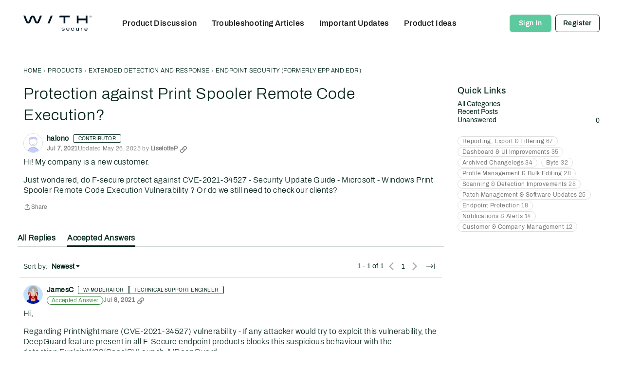

--- FILE ---
content_type: application/x-javascript
request_url: https://community.withsecure.com/dist/v2/layouts/chunks/addons/knowledge/GuideOverviewAsset.DTd07ygc.min.js
body_size: 336
content:
import{r as u,j as e}from"../../../vendor/vendor/react-core.BgLhaSja.min.js";import{a as k,u as I,K as N}from"./KnowledgeBases.context.CcsG6h7C.min.js";import{c as A}from"./Articles.context.DDatyxq8.min.js";import{N as y,E as D,a as j}from"./Navigation.BhbNCA2z.min.js";import{u as R,N as K}from"./Navigation.context.V8MZgBPP.min.js";import{N as h,K as p}from"./SiteNavContext.D7fLkmWy.min.js";import{L as v}from"../../../entries/layouts.DCjNbXWn.min.js";import{H as E}from"../../HomeWidgetContainer.BIrsiGyv.min.js";function O(o){const{activeRecord:a,navigationFlat:s,navigationFlatApiParams:n,containerOptions:r}=o,d=k().knowledgeBase,{knowledgeBaseID:w}=d,{query:{data:f,status:c,error:i}}=R(w,n,s),g=f??[],m=u.useMemo(()=>h.normalizeData(g),[g]),x=A();async function B(t){t.recordType===p.ARTICLE&&await x(t.recordID)}const C=u.useMemo(()=>{const t=p.CATEGORY+d.rootCategoryID;return K.selectChildren(m,t)},[m]);return c===v.LOADING?e.jsx(y,{}):c===v.ERROR?e.jsx(D,{message:i==null?void 0:i.message}):e.jsx(E,{options:r,children:e.jsx(j,{navigationItems:C,activeRecord:a,onItemHover:B,clickableCategoryLabels:!0})})}function S(o){const{knowledgeBase:a,knowledgeBaseApiParams:s,...n}=o,{knowledgeBaseID:r}=a,{query:{data:l}}=I(r,s,a);return e.jsx(N,{knowledgeBase:l,children:e.jsx(O,{...n})})}export{O as GuideOverviewAssetContents,S as default};


--- FILE ---
content_type: application/x-javascript
request_url: https://community.withsecure.com/dist/v2/layouts/chunks/SuggestedAnswersAsset.CpDAZvT0.min.js
body_size: 2075
content:
import{r as w,j as s}from"../vendor/vendor/react-core.BgLhaSja.min.js";import{am as q,cQ as E,cm as P,fL as H,i as k,bk as Q,bm as W,bl as X,t,M as j,I as D,aG as R,Q as V,a4 as B,as as C,a9 as v,fq as _,aa as U,ab as $}from"../entries/layouts.DCjNbXWn.min.js";import{a as M,b as J,u as K,s as F,c as Z,d as ss,e as es,f as ts}from"./SuggestedAnswerItem.ohBkptpN.min.js";import{a as ns,e as is}from"../vendor/vendor/react-spring.DXIfzgpn.min.js";function os(d){const{suggestions:a,regenerateSuggestions:c,showActions:h=!0}=d,{discussionID:n,onMutateSuccess:e,toggleSuggestions:u}=M(),i=q(),o=E(),p=J(n),S=K(n),r=P(),{patchUser:y}=H(r==null?void 0:r.userID),f=k("aiAssistant",{name:"AI Assistant"}),[A,m]=w.useState(!1),[b,x]=w.useState(!1),[I,g]=w.useState(!1),T=a.filter(({hidden:l})=>l).length>0,Y=a.filter(({hidden:l,commentID:O})=>!l&&!O).length>0,z=async()=>{m(!1);try{await p(),await(e==null?void 0:e())}catch(l){o(l)}},L=async()=>{m(!1);try{await S({suggestion:"all",accept:!0}),await(e==null?void 0:e())}catch(l){o(l)}},N=async()=>{m(!1);try{const l={userID:r==null?void 0:r.userID,suggestAnswers:!1};await y(l),x(!1),g(!1),u==null||u(!1),i.addToast({autoDismiss:!0,body:s.jsx(B,{source:"<0 /> will not suggest answers on Q&A posts",c0:f.name})})}catch(l){o(l)}},G=async()=>{m(!1),c()};return s.jsxs(s.Fragment,{children:[s.jsxs(Q,{name:t("Suggested Answers Options"),buttonContents:s.jsx(D,{icon:"options-menu"}),openDirection:X.BELOW_LEFT,flyoutType:W.LIST,isVisible:A,onVisibilityChange:m,children:[s.jsx(j,{onClick:()=>x(!0),children:t("Why am I seeing this?")}),s.jsx(j,{onClick:()=>g(!0),children:t("Turn off AI Suggested Answers")}),h&&s.jsxs(s.Fragment,{children:[T&&s.jsx(j,{onClick:z,children:t("Show Dismissed Suggestions")}),Y&&s.jsx(j,{onClick:L,children:t("Mark All Suggested Answers as Accepted")}),s.jsx(j,{onClick:G,children:t("Regenerate AI Suggestions")})]})]}),s.jsx(R,{isVisible:b,title:t("Why am I seeing AI Suggested Answers?"),onCancel:()=>x(!1),onConfirm:N,confirmTitle:t("Turn off for now"),size:V.MEDIUM,children:t("AI Suggested Answers provides suggested answers based on community posts and linked knowledge bases. You can turn this on or off anytime by visiting your profile preferences.")}),s.jsx(R,{isVisible:I,title:t("Turn off AI Suggested Answers"),onCancel:()=>g(!1),onConfirm:N,confirmTitle:t("Yes"),size:V.MEDIUM,children:t("Are you sure you want to turn off all AI Suggested Answers? You can undo this in your profile settings at anytime.")})]})}function as(d){const{visible:a}=d,c=F(),{discussionID:h,onMutateSuccess:n}=M(),e=Z(h),u=E(),i=async()=>{try{await e(!a),await(n==null?void 0:n())}catch(o){u(o)}};return s.jsx(C,{buttonType:v.TEXT_PRIMARY,className:c.toggleVisibility,onClick:i,children:a?t("Hide Suggestions"):t("Show Suggestions")})}function ds(d){var f;const{discussion:a,discussionApiParams:c,isPreview:h}=d,{discussionID:n}=a,e=P(),{query:{data:u},invalidate:i}=_(n,c,a),o=u,p=w.useMemo(()=>document.referrer.includes(`/post/editdiscussion/${n}`),[n]),S=(e==null?void 0:e.userID)===o.insertUserID&&(e==null?void 0:e.suggestAnswers),[r,y]=w.useState(((((f=o.suggestions)==null?void 0:f.length)??0)>0||p)&&(!!S||!!h));return k("answerSuggestionsEnabled",!1)&&r?s.jsx(ss,{value:{onMutateSuccess:i,discussionID:n,toggleSuggestions:y},children:s.jsx(rs,{suggestions:o.suggestions??[],showSuggestions:o.showSuggestions,postHasBeenEdited:p})}):null}function rs(d){const{suggestions:a,showSuggestions:c=!0,postHasBeenEdited:h=!1,storyMode:n=!1}=d,e=F(),{discussionID:u,onMutateSuccess:i}=M(),o=es(u),p=E(),S=k("aiAssistant",{name:"AI Assistant"}),[r,y]=w.useState(!1),[f,A]=w.useState(h),{height:m}=ns({height:c?"auto":1}),b=!f&&!r,x=a.filter(({hidden:g,commentID:T})=>!g&&!T),I=async()=>{if(A(!1),y(!0),!n)try{await o(),await(i==null?void 0:i())}catch(g){p(g),y(!1),await(i==null?void 0:i())}};return s.jsxs("div",{className:e.root,children:[s.jsxs("div",{className:e.header,children:[s.jsxs("div",{className:e.headerContent,children:[s.jsxs("div",{className:e.user,children:[s.jsx(U,{userInfo:S,size:$.XSMALL}),s.jsx("span",{className:e.userName,children:S.name}),s.jsx(D,{icon:"ai-indicator",size:"compact"})]}),b&&s.jsxs(s.Fragment,{children:[s.jsx("p",{className:e.helperText,children:t("Suggestions are only visible to you until you accept the answer")}),s.jsx(as,{visible:c})]})]}),s.jsx(os,{suggestions:a,regenerateSuggestions:I,showActions:b})]}),f?s.jsxs("div",{className:e.regenerateBox,children:[s.jsx(D,{icon:"status-alert"}),s.jsx("p",{children:s.jsx(B,{source:"It looks like you edited your post. <0/> or <1/>.",c0:s.jsx(C,{buttonType:v.TEXT_PRIMARY,onClick:I,children:t("Regenerate Suggestions")}),c1:s.jsx(C,{buttonType:v.TEXT_PRIMARY,onClick:()=>A(!1),children:t("Show Original Suggestions")})})})]}):r?s.jsx(s.Fragment,{children:s.jsxs("p",{className:e.helperText,children:[t("Generating Suggestions, this may take some time."),s.jsx("span",{children:t("You will be notified when suggestions are ready for you to review. You may navigate away or refresh the page.")})]})}):s.jsx(is.div,{style:{height:m},className:e.contentBox,"aria-expanded":c,children:x.length?s.jsxs(s.Fragment,{children:[s.jsxs("p",{className:e.intro,children:[s.jsx("strong",{children:t('"Accept Answer" if a suggestion answers your question.')}),t("This will guide other users with similar questions to the right answers faster and will display the AI Suggested Answer and link the referenced material for other users to see. Suggestions are only visible to you until you accept the answer.")]}),s.jsx("ul",{className:e.list,children:x.map(g=>s.jsx(ts,{...g},g.aiSuggestionID))})]}):s.jsx("p",{className:e.helperText,children:t("No further suggestions.")})})]})}export{rs as SuggestedAnswers,ds as SuggestedAnswersAsset,ds as default};


--- FILE ---
content_type: application/x-javascript
request_url: https://community.withsecure.com/dist/v2/layouts/entries/addons/Online/layouts.BXt_Ngs-.min.js
body_size: -157
content:
const __vite__mapDeps=(i,m=__vite__mapDeps,d=(m.f||(m.f=["../../../chunks/addons/openapi-embed/layouts._xHqySZ2.css"])))=>i.map(i=>d[i]);
import{n as e,_ as i}from"../../layouts.DCjNbXWn.min.js";e({OnlineWidget:()=>i(()=>import("../../../chunks/addons/Online/OnlineWidget.Bu_OISmZ.min.js"),__vite__mapDeps([0]),import.meta.url)});


--- FILE ---
content_type: application/x-javascript
request_url: https://community.withsecure.com/dist/v2/layouts/chunks/DiscussionsWidget.KsJpQOhL.min.js
body_size: 5525
content:
import{j as s,r as y,p as Ps,l as Ls,x as Ts}from"../vendor/vendor/react-core.BgLhaSja.min.js";import{D as As,a as Fs}from"./DiscussionListModule.BSl-_z0N.min.js";import{ac as gs,L as v,J as Es,aA as hs,cm as Ms,t as c,b7 as Os,ep as O,fc as ks,a9 as M,i as q,f as ws,dg as Cs,$ as ps,bW as xs,bX as _,bd as V,aW as Ns,as as R,I as ys,cw as Rs,fd as Bs,O as Us,Q as Hs,aq as $s,ar as Gs,at as Qs,av as qs,c3 as _s,fe as B,a7 as Is,et as Vs,dH as L,a6 as Ws,c4 as cs,ff as Ks,c8 as ds,cU as Xs,a3 as Ys,ei as zs,dK as Js}from"../entries/layouts.DCjNbXWn.min.js";import{D as bs,a as Zs}from"./DiscussionListSort.BSJD68TS.min.js";import{QuickLinks as vs}from"./QuickLinks.BOkRPy3-.min.js";import{C as se,A as ee,z as ms}from"./vendor/lodash.CM-NTfHi.min.js";import{a as te,b as ae,A as ne}from"./FormGroupLabel.zf0NCNgO.min.js";import{A as ie}from"./AutoCompleteLookupOptions.ga4Hvg8k.min.js";import{F as oe}from"./FormGroupInput.DFbCYrEW.min.js";import{u as Ss}from"./configHooks.Cz-f0TXl.min.js";import{D as le,a as re}from"./DiscussionListLoader.Ba2Vjpak.min.js";import{H as ue}from"./HomeWidgetContainer.BIrsiGyv.min.js";function ce(e){var i;const t=gs(e.apiParams,e.discussions);return t.status===v.LOADING||t.status===v.PENDING?s.jsx(Es,{}):!((i=t.data)!=null&&i.discussionList)||t.status===v.ERROR||t.error?s.jsx(hs,{apiError:t.error}):s.jsx(bs,{discussions:t.data.discussionList,...e})}function de(e){const{filter:t,onFilterChange:i,hasFollowedCategoriesFilter:g,hasSuggestedContentFilter:m,isMobile:a}=e,n=Ms();let o=[{name:c("All"),value:"all"}];((n==null?void 0:n.userID)??!1)&&(g&&o.push({name:c("Followed Categories"),value:"followed"}),m&&o.push({name:c("Suggested Content"),value:"suggested"}));const h=y.useMemo(()=>o.find(C=>C.value===t),[t]),r=Os("discussionCategoryFilter");return s.jsx(s.Fragment,{children:o.length>1?s.jsxs("div",{className:O().filterAndSortingContainer,children:[!a&&s.jsxs("span",{id:r,className:O().filterAndSortingLabel,children:[c("Categories"),":"]}),s.jsx(ks,{className:O().filterAndSortingDropdown,buttonType:M.TEXT_PRIMARY,options:o,name:c("Categories"),describedBy:r,value:h,renderLeft:!1,horizontalOffset:!0,offsetPadding:!0,onChange:({value:C})=>{i(C)}})]}):null})}function me(e){const{value:t,onChange:i,label:g,categoryID:m}=e,a=q("tagging.scopedTaggingEnabled",!1);return s.jsxs(te,{children:[s.jsx(ae,{children:c(g??"Tags")}),s.jsx(oe,{children:s.jsx(ne,{value:t&&t!==""?t.split(","):void 0,onChange:n=>i(Array.isArray(n)?n.join(","):n),optionProvider:s.jsx(ie,{lookup:{searchUrl:`/api/v2/tags?type=User&limit=30${a&&m?`&scopeType=scoped,global&scope[categoryIDs][]=${m}`:""}&query=%s`,singleUrl:"/api/v2/tags/%s",labelKey:"name",valueKey:"tagID",processOptions:n=>n.map(o=>({...o,value:o.value.toString()}))}})})})]})}function fe(){const e={"plugins.qna":{label:c("Question"),value:"Question"},"plugins.ideation":{label:c("Idea"),value:"Idea"},"plugins.polls":{label:c("Poll"),value:"Poll"}},{status:t,data:i}=Ss(Object.keys(e));return y.useMemo(()=>{const m=[{label:c("Discussion"),value:"Discussion"}];return t===v.SUCCESS&&i&&Object.entries(e).forEach(([a,n])=>{i[a]&&m.push(n)}),m},[t,i])}function js(e){const t=Ps({queryKey:["discussionStatuses"],queryFn:async()=>{const{data:a}=await ws.get("/discussions/statuses");return a}}),{data:i,isSuccess:g}=t;return y.useMemo(()=>{if(g){const a={question:{label:c("Q & A"),options:[]},ideation:{label:c("Ideas"),options:[]},internal:{label:c("Resolution Status"),options:[]}};return i.forEach(({statusID:n,name:o,recordSubtype:h,isInternal:r})=>{n>0&&a[r?"internal":h].options.push({value:n,label:c(o)})}),a.question.options=a.question.options.filter(({label:n})=>n!=="Rejected"),a.ideation.options=se(a.ideation.options,({label:n})=>n.toLowerCase()),e?a.internal.options:[a.question,a.ideation].filter(n=>n.options.length>0)}return[]},[g,i,e])}function ge(e){const t=Cs(),{value:i,onChange:g,label:m,types:a=[]}=e,n=js(),o=y.useMemo(()=>{let d=[...n];return a.length>0&&(d=d.filter(({label:l})=>!!(l==="Q & A"&&a.includes("Question")||l==="Ideas"&&a.includes("Idea")))),d.map(l=>{var p,S;return(l==null?void 0:l.label)==="Q & A"?{...l,options:(p=l==null?void 0:l.options)==null?void 0:p.map(b=>({...b,label:`${c("Q & A")}: ${b.label}`}))}:(l==null?void 0:l.label)==="Ideas"?{...l,options:(S=l==null?void 0:l.options)==null?void 0:S.map(b=>({...b,label:`${c("Ideas")}: ${b.label}`}))}:l})},[n,a]),h=y.useMemo(()=>{if(o){const d=ee(o.map(l=>l.options));return i.map(l=>d.find(p=>p.value===l)).filter(l=>!!l)}return[]},[i,o]),r=d=>{const l=d.map(({value:p})=>parseInt(p));g(l)};if(o.length===0)return null;const C=({label:d})=>{const l=d.startsWith(`${c("Q & A")}: `)?d.replace(`${c("Q & A")}: `,""):d.startsWith(`${c("Ideas")}: `)?d.replace(`${c("Ideas")}: `,""):d;return s.jsxs(s.Fragment,{children:[s.jsx("span",{className:"sr-only",children:d}),l]})};return s.jsx(ps,{value:h,options:o,onChange:r,label:m,inModal:t,showIndicator:!0,formatOptionLabel:C})}function he(e){const t=Cs(),{value:i,onChange:g,label:m}=e,a=fe(),n=y.useMemo(()=>i.map(h=>a.find(r=>r.value===h)).filter(h=>!!h),[i,a]),o=(h=[])=>{const r=h.map(C=>C.value);g(r)};return a.length===1?null:s.jsx(ps,{value:n,label:m,onChange:o,options:a,inModal:t,showIndicator:!0})}function Ce(e){const{value:t,onChange:i,label:g}=e,m=js(!0),a=Ss(["plugins.resolved"]),n=(o,h)=>{const{currentTarget:{checked:r}}=h;let C=[...t];const d=m.map(l=>l.value);C.length===0&&!r?C=d.filter(l=>l!==o.value):C.length===1&&r&&(C=[]),i(C)};return m.length===0||!a?null:s.jsx(xs,{legend:g,children:m.map(o=>s.jsx(_,{label:o.label,onChange:h=>n(o,h),checked:t.length===0||t.indexOf(o.value)>-1},o.value))})}function pe(e){const{value:t,onChange:i,label:g}=e;function m(a){t===void 0?i(a==="hasNoCommentsCheckbox"):t===!0?a==="hasNoCommentsCheckbox"&&i(void 0):a==="hasCommentsCheckbox"&&i(void 0)}return s.jsxs(xs,{legend:g,children:[s.jsx(_,{label:c("No Comments"),labelBold:!1,checked:t===!1||t===void 0,onChange:()=>m("hasNoCommentsCheckbox")},"hasNoCommentsCheckbox"),s.jsx(_,{label:c("Has Comments"),labelBold:!1,checked:t===!0||t===void 0,onChange:()=>m("hasCommentsCheckbox")},"hasCommentsCheckbox")]})}const j={type:[],tagID:"",internalStatusID:[],statusID:[],hasComments:void 0};function xe(e){const{apiParams:t,updateApiParams:i,forceOpen:g}=e,[m,a]=y.useState(g??!1),n=O(),{hasPermission:o}=V(),[h,r]=y.useState([]),C=o("community.manage"),{values:d,submitForm:l,setValues:p,isSubmitting:S,resetForm:b,dirty:k}=Ns({initialValues:j,onSubmit:(u,{setSubmitting:H})=>{i(u),H(!1),x()}}),x=()=>{a(!1)},U=()=>{i(j),b()};return y.useEffect(()=>{p({type:t.type??j.type,tagID:t.tagID??j.tagID,internalStatusID:t.internalStatusID??j.internalStatusID,statusID:t.statusID??j.statusID,hasComments:t.hasComments??j.hasComments})},[t,p]),s.jsxs(s.Fragment,{children:[s.jsxs("div",{className:n.filterContainer,children:[s.jsxs(R,{buttonType:M.TEXT_PRIMARY,onClick:()=>a(!0),className:n.filterAndSortingButton,children:[c("Filters"),s.jsx(ys,{icon:`filter-compact${k?"-applied":""}`})]}),k&&s.jsx(Rs,{label:c("Clear all filters"),children:s.jsx("span",{children:s.jsx(R,{title:c("Clear all filters"),buttonType:M.ICON_COMPACT,onClick:U,className:n.filterAndSortingButton,children:s.jsx(Bs,{})})})})]}),s.jsx(Us,{isVisible:m,size:Hs.SMALL,exitHandler:x,id:"discussionListFilter",children:s.jsx("form",{onSubmit:u=>{u.preventDefault(),u.stopPropagation(),l()},children:s.jsx($s,{header:s.jsx(qs,{title:c("Filter Posts"),closeFrame:x}),body:s.jsxs(Qs,{className:n.filterBody,children:[s.jsx(he,{value:d.type,onChange:u=>{p({...d,type:u}),r(u)},label:c("Post Type")}),s.jsx(ge,{value:d.statusID,onChange:u=>p({...d,statusID:u}),label:c("Post Status"),types:h}),C&&s.jsxs(s.Fragment,{children:[s.jsx(Ce,{value:d.internalStatusID,onChange:u=>p({...d,internalStatusID:u}),label:c("Resolution Status")}),s.jsx(pe,{label:c("Post Engagement"),value:d.hasComments,onChange:u=>p({...d,hasComments:u})})]}),s.jsx(me,{value:d.tagID,onChange:u=>p({...d,tagID:u}),label:c("Tags"),categoryID:t.categoryID})]}),footer:s.jsxs(Gs,{children:[s.jsx(R,{buttonType:M.TEXT,onClick:()=>b(),children:c("Clear All")}),s.jsx(R,{submit:!0,buttonType:M.TEXT_PRIMARY,disabled:S,children:c("Apply")})]})})})})]})}function ye(e){const{updateApiParams:t,apiParams:i,isPreview:g}=e,m=O(),{hasPermission:a}=V(),n=!e.noCheckboxes&&q("ui.useAdminCheckboxes",!1)&&a("discussions.manage"),o=y.useRef(null),r=_s(o).width<600,C=!i.categoryID,d=q("suggestedContentEnabled",!1),l=C||d;return s.jsxs("div",{className:Ls(m.assetHeader,{[m.disablePointerEvents]:g}),ref:o,children:[s.jsxs("div",{children:[n&&s.jsx(As,{className:m.selectAllCheckBox,discussionIDs:e.discussionIDs??[]}),l&&s.jsx(de,{filter:C&&i.followed?"followed":d&&i.suggested?"suggested":"all",onFilterChange:p=>{t({followed:p==="followed",suggested:p==="suggested"})},isMobile:r,hasFollowedCategoriesFilter:C,hasSuggestedContentFilter:d}),s.jsx(Zs,{currentSort:i.sort??B.RECENTLY_COMMENTED,selectSort:p=>t({sort:p}),isMobile:r}),s.jsx(xe,{apiParams:i,updateApiParams:t})]}),s.jsx("div",{children:e.paginationProps&&s.jsx(Is,{...e.paginationProps,rangeOnly:!0})})]})}function Ie(e){var Y,z,J,Z,ss,es,ts,as,ns,is,os,ls,rs,us;const{discussions:t,title:i,subtitle:g,description:m,containerOptions:a}=e,n=y.useRef(null),[o,h]=y.useState(e.apiParams??{}),[r,C]=y.useState(e.initialPaging??{}),d=Vs(e.discussionOptions),{hasPermission:l}=V(),[p,S]=y.useState(!1),b=Ts(),k=l("community.manage"),x=y.useMemo(()=>{var N,F,E;const I=o.sort,f={...o,sort:I,pinOrder:fs(I)};(N=e.apiParams)!=null&&N.categoryID&&(f.categoryID=(F=e.apiParams)==null?void 0:F.categoryID),((E=f.internalStatusID)!=null&&E.length||f.hasComments!==void 0)&&!k&&(delete f.internalStatusID,delete f.hasComments,S(!0));const P=!!f.tagID||!!f.followed||!!f.suggested||Array.isArray(f.statusID)&&f.statusID.length>0||Array.isArray(f.internalStatusID)&&f.internalStatusID.length>0||f.hasComments!==void 0;return f.layoutViewType!=="discussionCategoryPage"&&(f.excludeHiddenCategories=!P),f},[e.apiParams,o,e.isPreview]),U=y.useMemo(()=>ms(e.apiParams,x)||e.isPreview?t:void 0,[x,r]),u=gs(x,U,r),H=e.isList||(a==null?void 0:a.displayType)===L.LIST,W=(a==null?void 0:a.displayType)===L.LINK,D=u&&u.status===v.SUCCESS,T=D&&((Y=u.data)==null?void 0:Y.discussionList)&&((z=u.data)==null?void 0:z.discussionList.length)===0,K=I=>{var F,E;const f=I.page||1,P=I.sort||x.sort,N={...o,...I,page:f,pinOrder:fs(P)};h(N),I.page&&window.scrollTo({top:(F=n.current)!=null&&F.offsetTop?((E=n.current)==null?void 0:E.offsetTop)-10:0})},X={totalResults:r==null?void 0:r.total,currentPage:r==null?void 0:r.currentPage,pageLimit:r==null?void 0:r.limit,hasMorePages:r!=null&&r.total?(r==null?void 0:r.total)>=Ws:!1},$=s.jsx(Is,{...X,onChange:I=>K({page:I})}),A=s.jsx(ye,{discussionIDs:(Z=(J=u.data)==null?void 0:J.discussionList)==null?void 0:Z.map(I=>I.discussionID),noCheckboxes:e.noCheckboxes||W,paginationProps:X,apiParams:x,updateApiParams:K,isPreview:e.isPreview});let w=null,G=null;(u.status===v.LOADING||u.status===v.PENDING)&&(w=s.jsx(le,{count:x.limit??10,displayType:a==null?void 0:a.displayType,containerProps:{...e,extraHeader:A},itemOptions:{excerpt:(es=(ss=e.discussionOptions)==null?void 0:ss.excerpt)==null?void 0:es.display,checkbox:!e.noCheckboxes,image:(as=(ts=e.discussionOptions)==null?void 0:ts.featuredImage)==null?void 0:as.display,icon:d.item.options.iconPosition!==cs.HIDDEN,iconInMeta:d.item.options.iconPosition===cs.META}})),(!((ns=u.data)!=null&&ns.discussionList)||u.status===v.ERROR||u.error)&&(G=s.jsx(hs,{apiError:u.error})),y.useEffect(()=>{if(e.apiParams.layoutViewType==="categoryList"&&(e.apiParams.categoryUrlCode&&b.pathname.includes(`categories/${e.apiParams.categoryUrlCode}/p`)||e.apiParams.categoryID&&b.pathname.includes(`categories/${e.apiParams.categoryID.toString()}/p`))){const f=window.location.href.split("/p")[0];window.history.replaceState(null,"",f)}},[]),y.useEffect(()=>{var I,f,P;u.status===v.SUCCESS&&((I=u.data)!=null&&I.pagination)&&!ms((f=u.data)==null?void 0:f.pagination,r)&&C((P=u.data)==null?void 0:P.pagination)},[u]);const Ds={type:x.type,tagID:x.tagID,statusID:x.statusID,internalStatusID:x.internalStatusID,hasComments:x.hasComments,page:x.page,followed:x.followed,suggested:x.suggested,sort:x.sort},Q=s.jsx(Ks,{value:Ds,defaults:{page:1,followed:!1,suggested:!1,sort:e.defaultSort},syncOnFirstMount:!0});return G||T||H?s.jsx(ue,{title:i,subtitle:g,description:m,options:{...e.containerOptions,isGrid:!1,displayType:L.LIST},extraHeader:A,children:s.jsxs("div",{ref:n,children:[Q,!D&&(G||w),D&&T&&s.jsx(ds,{options:{borderType:Xs.SEPARATOR},children:c("No discussions were found.")}),D&&!T&&s.jsxs(s.Fragment,{children:[p&&s.jsx(Ys,{stringContents:c("You do not have permission to access one or more filters in the provided link."),type:"warning",onConfirm:()=>S(!1),icon:s.jsx(ys,{icon:"status-warning"})}),s.jsx(re,{noCheckboxes:e.noCheckboxes,discussions:(is=u.data)==null?void 0:is.discussionList,discussionOptions:e.discussionOptions,disableButtonsInItems:e.disableButtonsInItems})]}),$]})}):W?s.jsxs("div",{ref:n,children:[Q,D&&!T?s.jsx(vs,{title:e.title,links:(ls=(os=u.data)==null?void 0:os.discussionList)==null?void 0:ls.map((I,f)=>({id:`${f}`,name:I.name??"",url:I.url??""})),containerOptions:e.containerOptions,extraHeader:A}):s.jsxs(zs,{children:[s.jsx(Js,{title:i,options:{alignment:(rs=e.containerOptions)==null?void 0:rs.headerAlignment}}),A,s.jsx(ds,{children:w})]}),$]}):s.jsxs("div",{ref:n,children:[Q,D&&!T?s.jsx(bs,{...e,discussions:(us=u.data)==null?void 0:us.discussionList,assetHeader:A}):w,$]})}function fs(e){const t=e??B.RECENTLY_COMMENTED;return[B.OLDEST,B.TOP].includes(t)?"mixed":"first"}function Oe(e){var n;const{containerOptions:t}=e,i=!(t!=null&&t.displayType)||t.displayType===L.LIST,g=(t==null?void 0:t.displayType)===L.LINK,m=y.useMemo(()=>({...e.discussionOptions,featuredImage:{display:e.apiParams.featuredImage,fallbackImage:e.apiParams.fallbackImage}}),[e]),a=g?(n=e.discussions)==null?void 0:n.map((o,h)=>({id:`${h}`,name:o.name??"",url:o.url??""})):[];return e.isAsset?s.jsx(Ie,{...e,discussionOptions:m,isList:i}):i?s.jsx(Fs,{...e,discussionOptions:m,containerOptions:{...t,displayType:L.LIST}}):g?s.jsx(vs,{title:e.title,links:a,containerOptions:e.containerOptions}):s.jsx(ce,{...e,discussionOptions:m})}export{Oe as DiscussionsWidget,Oe as default};


--- FILE ---
content_type: application/x-javascript
request_url: https://community.withsecure.com/dist/v2/layouts/chunks/AutoCompleteLookupOptions.ga4Hvg8k.min.js
body_size: 784
content:
import{r as p}from"../vendor/vendor/react-core.BgLhaSja.min.js";import{d as M,D as w,j as L}from"./vendor/lodash.CM-NTfHi.min.js";import{dx as U,dq as $,D as C,dy as q,t as B,a0 as R}from"../entries/layouts.DCjNbXWn.min.js";const h=new Map;function H(v){var A;const{lookup:r,handleLookupResults:f,ignoreLookupOnMount:d,addLookupResultsToOptions:y=!0}=v,S=U(),g=v.api??S,{options:m,handleSearch:x,loadIndividualOptions:b}=T(r,g,d),{inputState:u,value:O,setOptions:c}=$(),o=r.initialOptions&&((A=r.initialOptions)==null?void 0:A.length)>0;p.useEffect(()=>{const i=[O??void 0].flat().filter(R).map(s=>`${s}`);i.filter(s=>s!=="").length>0&&!d&&!o&&b(i)},[O,o]),p.useEffect(()=>{o&&c(r.initialOptions)},[o]);const k=M(x,200);return p.useEffect(()=>{if(u.status!=="IDLE"){x("");const i=`${u.value}`;i!==""&&k(i)}},[u.status,u.value]),p.useEffect(()=>{if(!(m.length===0)){y&&c(s=>w([...s??[],...m],"value"));try{f==null||f(m)}catch(s){C("Failed to lookup autocomplete options",s)}}},[f,c,m]),null}function T(v,r,f){const d=q(),[y,S]=p.useState([]);function g(t){d()&&S(e=>w([...e,...t],"value"))}const{searchUrl:m,singleUrl:x,resultsKey:b=".",labelKey:u="name",extraLabelKey:O="",valueKey:c="name",processOptions:o,excludeLookups:k=[],group:A}=v;p.useDebugValue({options:y,api:v,apiCaches:h});const i=p.useCallback(t=>{const e=String(L(t,u,B("(Untitled)"))),a=L(t,O)?String(L(t,O)):void 0,l=c==="."?t:L(t,c,"");return{label:e,extraLabel:a,value:l,data:t,group:A}},[u,O,c]);function s(t){if(d()&&t.data){let e=[i(t.data)];return o&&(e=o(e)),e}}async function D(t){if([...k,""].includes(t)||y.find(n=>`${n.value}`==`${t}`)||f)return;if(x===null){I("");return}const a=x.replace("/api/v2","").replace("%s",t),l=h.get(a);if(l){g(l);return}try{const n=await r.get(a),E=s(n);E&&(h.set(a,E),g(E))}catch(n){C(n)}}async function K(t){await Promise.all(t.map(D))}async function I(t){const e=m.replace("/api/v2","").replace("%s",t);if(h.has(e))g(h.get(e));else try{const a=await r.get(e);if(!d())return;const{data:l}=a;let n=[];n=(b==="."?l:L(l,b,[])).map(i),o&&(n=o(n)),h.set(e,n),g(n)}catch(a){C(a)}}return{options:y,loadIndividualOptions:K,handleSearch:I}}export{H as A};


--- FILE ---
content_type: application/x-javascript
request_url: https://community.withsecure.com/dist/v2/layouts/chunks/FormGroupInput.DFbCYrEW.min.js
body_size: -61
content:
import{R as u,r,j as l,l as m}from"../vendor/vendor/react-core.BgLhaSja.min.js";import{F as f,f as d}from"./FormGroupLabel.zf0NCNgO.min.js";const C=u.forwardRef(function(e,t){const{children:o,className:a,...n}=e,{inputID:p,labelID:i,sideBySide:s}=r.useContext(f),c=r.useMemo(()=>d({sideBySide:s}),[s]);return l.jsx("div",{...n,className:m(c.inputContainer,a),ref:t,children:typeof o=="function"?o({id:p,"aria-labelledby":i}):o})});export{C as F};


--- FILE ---
content_type: application/x-javascript
request_url: https://community.withsecure.com/dist/v2/layouts/chunks/SuggestedContentWidget.CQZFoJ9M.min.js
body_size: 1221
content:
import{i as m,j as e,p as D}from"../vendor/vendor/react-core.BgLhaSja.min.js";import{a1 as F,aj as L,aO as T,ak as v,c8 as I,dK as f,cm as B,i as S,a2 as k,eQ as A,f as O,cw as P,t as N,as as H,a9 as M,aY as R,I as W}from"../entries/layouts.DCjNbXWn.min.js";import{DiscussionsWidget as E}from"./DiscussionsWidget.KsJpQOhL.min.js";import{D as Q}from"./DiscussionListLoader.Ba2Vjpak.min.js";import{H as U}from"./HomeWidgetContainer.BIrsiGyv.min.js";const b=F(()=>{const n=L(),a=m({...T.margin({vertical:n.spacer.componentInner})},"label:SuggestedContent-classes-layout"),t=m({display:"flex",alignItems:"start",justifyContent:"start",gap:n.spacer.componentInner/2,flexWrap:"wrap","& > div":{margin:0}},"label:SuggestedContent-classes-categoryFollowButtonLayout"),l=m({alignItems:"center"},"label:SuggestedContent-classes-headerAlignment"),s=m({color:v.colorOut(n.mainColors.primary)},"label:SuggestedContent-classes-refetchButton");return{layout:a,categoryFollowButtonLayout:t,headerAlignment:l,refetchButton:s}});function q(n){var c;const{discussions:a,suggestedContent:t,discussionOptions:l,containerOptions:s,isLoading:r}=n,{title:d,subtitle:o}=t,u=b();return e.jsxs(I,{className:u.layout,children:[e.jsx(f,{title:d,subtitle:o,options:{alignment:(c=n.containerOptions)==null?void 0:c.headerAlignment}}),e.jsxs("div",{children:[r&&e.jsx(Q,{count:t.limit??5,displayType:s==null?void 0:s.displayType,containerProps:{containerOptions:{...s,borderType:void 0}}}),!r&&a&&e.jsx(E,{apiParams:{featuredImage:t.featuredImage,fallbackImage:t.fallbackImage},discussions:a,discussionOptions:{...l,featuredImage:{display:t.featuredImage,...t.fallbackImage&&{fallbackImage:t.fallbackImage}}},containerOptions:{...s,borderType:void 0},noCheckboxes:!0})]})]})}function K(n){var c;const{categories:a,suggestedFollows:t,isLoading:l}=n,{title:s,subtitle:r}=t,d=b(),o=B(),u=S("emails.digest",!1);return e.jsxs(I,{className:d.layout,children:[e.jsx(f,{title:s,subtitle:r,options:{alignment:(c=n.containerOptions)==null?void 0:c.headerAlignment}}),o&&e.jsxs("div",{className:d.categoryFollowButtonLayout,children:[l&&new Array(t.limit??5).fill(null).map((g,p)=>e.jsx(k,{width:Math.floor(Math.random()*100+100),height:32,inline:!0},p)),!l&&(a==null?void 0:a.map(g=>e.jsx(A,{userID:o==null?void 0:o.userID,recordID:g.categoryID,name:g.name,emailDigestEnabled:u,size:"compact",nameAsLabel:!0,viewRecordUrl:g.url},g.categoryID)))]})]})}function V(n,a){return D({queryKey:["suggestedContent",n],queryFn:async()=>(await O.get("/interests/suggested-content",{params:n})).data,initialData:a,keepPreviousData:!0})}function X(n){var C,j;const{title:a,subtitle:t,description:l,containerOptions:s,suggestedFollows:r,categories:d,suggestedContent:o,discussionOptions:u,discussions:c,apiParams:g,preview:p}=n,x=b(),w={...s,borderType:s==null?void 0:s.borderType,displayType:void 0,maxColumnCount:1},i=V({...g},{discussions:c,categories:d}),h=((C=i==null?void 0:i.data)==null?void 0:C.categories)??[],y=((j=i==null?void 0:i.data)==null?void 0:j.discussions)??[];return!r.enabled&&!o.enabled||h.length==0&&y.length==0?null:e.jsxs(U,{options:w,children:[e.jsx(f,{pageHeadingClasses:x.headerAlignment,title:a,subtitle:t,description:l,options:{alignment:s==null?void 0:s.headerAlignment},actions:e.jsx(e.Fragment,{children:e.jsx(P,{label:N("Refresh Suggestions"),children:e.jsx(H,{className:x.refetchButton,buttonType:M.ICON,onClick:()=>!p&&i.refetch(),children:i.isFetching?e.jsx(R,{}):e.jsx(W,{icon:"replace"})})})})}),r.enabled&&h.length>0&&e.jsx(K,{isLoading:i.isFetching,suggestedFollows:r,categories:h,containerOptions:s}),o.enabled&&y.length>0&&e.jsx(q,{isLoading:i.isFetching,suggestedContent:o,discussions:y,discussionOptions:u,containerOptions:s})]})}export{X as SuggestedContentWidget,X as default};
